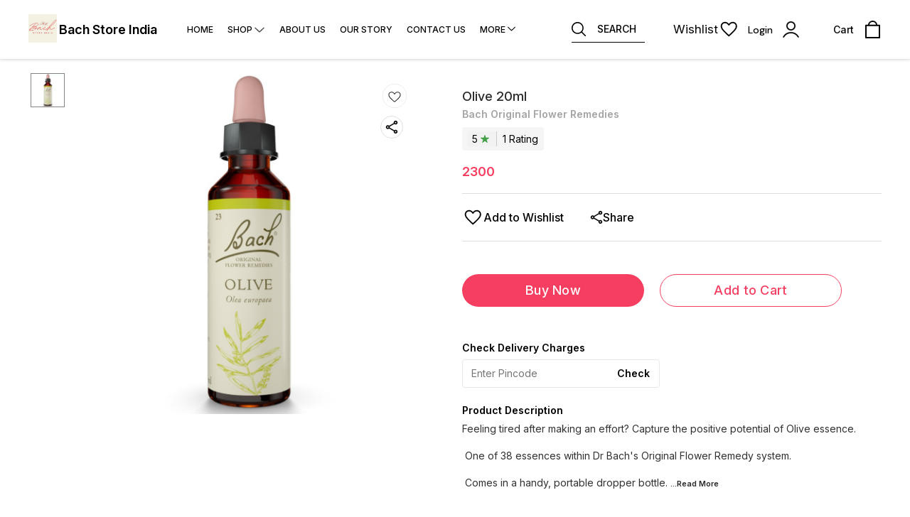

--- FILE ---
content_type: text/html; charset=utf-8
request_url: https://www.bachstoreindia.com/product/21151191/Olive-20ml
body_size: 15265
content:
<!DOCTYPE html><html lang="en"><head><meta charSet="utf-8"/><link rel="preconnect" href="https://fonts.googleapis.com"/><link rel="preconnect" href="https://fonts.gstatic.com" crossorigin="anonymous"/><link rel="stylesheet" href="https://fonts.googleapis.com/css2?family=DM+Sans:ital,opsz,wght@0,9..40,100..1000;1,9..40,100..1000&amp;display=swap"/><style>
  body {
  font-family: Inter;
  letter-spacing: ;

  h1,h2,h3,h4,h5,h6{
    &amp;:not(.removeGlobalOverride){
      font-family: Inter;
      letter-spacing: ;
      }
  }

  p {
    font-family: Inter;
    letter-spacing: ;
  }

  

  ;

  
  
  
  
}
</style><title>Bach Flower Remedy Olive - 20ML</title><meta name="viewport" content="width=device-width, initial-scale=1.0, maximum-scale=1.0, user-scalable=no"/><meta name="description" content="Buy Bach Original Flower Remedy Olive in 20ml bottle. Imported from the UK, manufactured by Nelson."/><meta name="keywords" content=""/><meta property="og:title" content="Bach Original Flower Remedy - Olive 20 ML"/><meta property="og:description" content="Buy Bach Original Flower Remedy Olive 20 ML Imported From London,UK. Shipping All Across India."/><meta property="og:image" content="https://cdn.dotpe.in/longtail/item_thumbnails/6396651/3SvB8Rng.webp"/><meta property="og:image:width" content="300"/><meta property="og:image:height" content="300"/><meta name="twitter:title" content="Bach Original Flower Remedy - Olive 20 ML" id="twittertitle"/><meta name="twitter:description" content="Buy Bach Original Flower Remedy Olive 20 ML Imported From London,UK. Shipping All Across India." id="twitterdescription"/><meta name="twitter:image" content="https://cdn.dotpe.in/longtail/item_thumbnails/6396651/3SvB8Rng.webp" id="twitterimage"/><meta name="twitter:card" content="summary"/><meta name="google-site-verification" content="VMcPXeLZ_bJboyPRUr9OBHrGpGbalJJSsjP3gPY4wbw"/><script>(function(w,d,s,l,i){w[l]=w[l]||[];w[l].push({'gtm.start':
      new Date().getTime(),event:'gtm.js'});var f=d.getElementsByTagName(s)[0],
      j=d.createElement(s),dl=l!='dataLayer'?'&l='+l:'';j.async=true;j.src=
      'https://www.googletagmanager.com/gtm.js?id='+i+dl;f.parentNode.insertBefore(j,f);
      })(window,document,'script','dataLayer', "GTM-5FBLK49")</script><link rel="canonical" href="https://www.bachstoreindia.com/product/21151191/Olive-20ml"/><link rel="shortcut icon" type="image/png" href="https://cdn.dotpe.in/longtail/favicon/6396651/yzTd0s7U.png"/><link rel="manifest" href="/api/manifest?domain=bachstoreindia.com&amp;banner=Bach%20Store%20India&amp;logo=https://cdn.dotpe.in/longtail/store-logo/6396651/BGfo8QVQ.webp&amp;url=https://www.bachstoreindia.com"/><script async="" src="https://www.googletagmanager.com/gtag/js?id=G-Q0K0PPZQB2"></script><script>
                    window.dataLayer = window.dataLayer || [];
                    function gtag(){dataLayer.push(arguments);}
                    gtag('js', new Date());
                    gtag('config', 'G-Q0K0PPZQB2');
                  </script><script async="" src="https://www.googletagmanager.com/gtag/js?id=GTM-5FBLK49"></script><script>
            (function(w,d,s,l,i){w[l]=w[l]||[];w[l].push({'gtm.start':
            new Date().getTime(),event:'gtm.js'});var f=d.getElementsByTagName(s)[0],
            j=d.createElement(s),dl=l!='dataLayer'?'&l='+l:'';j.async=true;j.src=
            '//www.googletagmanager.com/gtm.js?id='+i+dl;f.parentNode.insertBefore(j,f);
            })(window,document,'script','dataLayer','GTM-5FBLK49');
          </script><script>
              window.dataLayer = window.dataLayer || [];
              function gtag(){dataLayer.push(arguments);}
              gtag('js', new Date());
              gtag('config', 'GTM-5FBLK49');</script><script>
              var _paq = window._paq = window._paq || [];
              /* tracker methods like "setCustomDimension" should be called before "trackPageView" */
              _paq.push(['trackPageView']);
              _paq.push(['enableLinkTracking']);
              (function() {
                var u="//matomo.dotshowroom.in/";
                _paq.push(['setTrackerUrl', u+'matomo.php']);
                _paq.push(['setSiteId', 3972]);
                var d=document, g=d.createElement('script'), s=d.getElementsByTagName('script')[0];
                g.async=true; g.src=u+'matomo.js'; s.parentNode.insertBefore(g,s);
              })();
            </script><meta name="next-head-count" content="25"/><meta http-equiv="cache-control" content="no-cache"/><meta http-equiv="expires" content="0"/><meta http-equiv="pragma" content="no-cache"/><script async="" src="https://www.googletagmanager.com/gtag/js?id=UA-162063356-1"></script><script>window.dataLayer = window.dataLayer || [];
                      function gtag(){dataLayer.push(arguments);}
                      gtag('js', new Date());

                      gtag('config', 'UA-162063356-1');</script><script>
             if ('serviceWorker' in navigator) {
              window.addEventListener('load', () => {
                navigator.serviceWorker.register('/worker.js')
                  .then(registration => {
                    console.log('Service Worker registration successful with scope:', registration.scope);
                    if ('sync' in registration) {
                      registration.sync.register('sync-message')
                        .then(() => {
                          console.log('Background Sync registered successfully.');
                        })
                        .catch(err => {
                          console.error('Failed to register Background Sync:', err);
                          if (err.name === 'UnknownError') {
                            console.warn('Background Sync is disabled.');
                          }
                        });
                    } else {
                      console.warn('Background Sync is not supported by this browser.');
                    }
                  })
                  .catch(err => {
                    console.error('Service Worker registration failed:', err);
                  });
              });
            } else {
              console.warn('Service Worker is not supported by this browser.');
            }
            </script><script>
              
              (function(h,o,t,j,a,r){
                  h.hj=h.hj||function(){(h.hj.q=h.hj.q||[]).push(arguments)};
                  h._hjSettings={hjid:2343601,hjsv:6};
                  a=o.getElementsByTagName('head')[0];
                  r=o.createElement('script');r.async=1;
                  r.src=t+h._hjSettings.hjid+j+h._hjSettings.hjsv;
                  a.appendChild(r);
              })(window,document,'https://static.hotjar.com/c/hotjar-','.js?sv=');
              </script><meta property="ENV" content="PROD"/><script async="" src="https://www.googletagmanager.com/gtag/js"></script><link rel="preload" href="https://cdn.dotpe.in/ds_assets/fe571a5ccec62c79aa65967aa80ff36c918a58b9/_next/static/css/2bf7b9279e521aa2.css" as="style"/><link rel="stylesheet" href="https://cdn.dotpe.in/ds_assets/fe571a5ccec62c79aa65967aa80ff36c918a58b9/_next/static/css/2bf7b9279e521aa2.css" data-n-g=""/><link rel="preload" href="https://cdn.dotpe.in/ds_assets/fe571a5ccec62c79aa65967aa80ff36c918a58b9/_next/static/css/b5a69178ad416084.css" as="style"/><link rel="stylesheet" href="https://cdn.dotpe.in/ds_assets/fe571a5ccec62c79aa65967aa80ff36c918a58b9/_next/static/css/b5a69178ad416084.css" data-n-p=""/><noscript data-n-css=""></noscript><script defer="" nomodule="" src="https://cdn.dotpe.in/ds_assets/fe571a5ccec62c79aa65967aa80ff36c918a58b9/_next/static/chunks/polyfills-c67a75d1b6f99dc8.js"></script><script defer="" src="https://cdn.dotpe.in/ds_assets/fe571a5ccec62c79aa65967aa80ff36c918a58b9/_next/static/chunks/6863.2c356038e806b499.js"></script><script defer="" src="https://cdn.dotpe.in/ds_assets/fe571a5ccec62c79aa65967aa80ff36c918a58b9/_next/static/chunks/7101.7e916f9f4050021c.js"></script><script defer="" src="https://cdn.dotpe.in/ds_assets/fe571a5ccec62c79aa65967aa80ff36c918a58b9/_next/static/chunks/5442.59682d0b60f719b8.js"></script><script src="https://cdn.dotpe.in/ds_assets/fe571a5ccec62c79aa65967aa80ff36c918a58b9/_next/static/chunks/webpack-e5461c17316f6dd6.js" defer=""></script><script src="https://cdn.dotpe.in/ds_assets/fe571a5ccec62c79aa65967aa80ff36c918a58b9/_next/static/chunks/framework-0db124c142ac4a8f.js" defer=""></script><script src="https://cdn.dotpe.in/ds_assets/fe571a5ccec62c79aa65967aa80ff36c918a58b9/_next/static/chunks/main-5a58596fee4b7dbb.js" defer=""></script><script src="https://cdn.dotpe.in/ds_assets/fe571a5ccec62c79aa65967aa80ff36c918a58b9/_next/static/chunks/pages/_app-8382b5f6612bb800.js" defer=""></script><script src="https://cdn.dotpe.in/ds_assets/fe571a5ccec62c79aa65967aa80ff36c918a58b9/_next/static/chunks/8388-f1cceb8a29bc8583.js" defer=""></script><script src="https://cdn.dotpe.in/ds_assets/fe571a5ccec62c79aa65967aa80ff36c918a58b9/_next/static/chunks/1562-58eac31cef6d7fde.js" defer=""></script><script src="https://cdn.dotpe.in/ds_assets/fe571a5ccec62c79aa65967aa80ff36c918a58b9/_next/static/chunks/5675-ad6f24bee375c8fd.js" defer=""></script><script src="https://cdn.dotpe.in/ds_assets/fe571a5ccec62c79aa65967aa80ff36c918a58b9/_next/static/chunks/5843-cdd9c6efdfb0e86e.js" defer=""></script><script src="https://cdn.dotpe.in/ds_assets/fe571a5ccec62c79aa65967aa80ff36c918a58b9/_next/static/chunks/7856-ddcce7fab292c7a9.js" defer=""></script><script src="https://cdn.dotpe.in/ds_assets/fe571a5ccec62c79aa65967aa80ff36c918a58b9/_next/static/chunks/9228-3e42b637afdf3f9b.js" defer=""></script><script src="https://cdn.dotpe.in/ds_assets/fe571a5ccec62c79aa65967aa80ff36c918a58b9/_next/static/chunks/4429-fc0d7f318cda38ef.js" defer=""></script><script src="https://cdn.dotpe.in/ds_assets/fe571a5ccec62c79aa65967aa80ff36c918a58b9/_next/static/chunks/437-2a9a389ca2cb147b.js" defer=""></script><script src="https://cdn.dotpe.in/ds_assets/fe571a5ccec62c79aa65967aa80ff36c918a58b9/_next/static/chunks/5914-6658cccc831b720c.js" defer=""></script><script src="https://cdn.dotpe.in/ds_assets/fe571a5ccec62c79aa65967aa80ff36c918a58b9/_next/static/chunks/2878-91f5a0a94dc14902.js" defer=""></script><script src="https://cdn.dotpe.in/ds_assets/fe571a5ccec62c79aa65967aa80ff36c918a58b9/_next/static/chunks/1247-e8baad97fa2b738c.js" defer=""></script><script src="https://cdn.dotpe.in/ds_assets/fe571a5ccec62c79aa65967aa80ff36c918a58b9/_next/static/chunks/1033-b2fed7a70cc36e3b.js" defer=""></script><script src="https://cdn.dotpe.in/ds_assets/fe571a5ccec62c79aa65967aa80ff36c918a58b9/_next/static/chunks/1399-2bf1442bc7668389.js" defer=""></script><script src="https://cdn.dotpe.in/ds_assets/fe571a5ccec62c79aa65967aa80ff36c918a58b9/_next/static/chunks/3978-97c1ceabdadabd24.js" defer=""></script><script src="https://cdn.dotpe.in/ds_assets/fe571a5ccec62c79aa65967aa80ff36c918a58b9/_next/static/chunks/2682-d1bf320bb6ac78d2.js" defer=""></script><script src="https://cdn.dotpe.in/ds_assets/fe571a5ccec62c79aa65967aa80ff36c918a58b9/_next/static/chunks/526-4f222edf440e4c92.js" defer=""></script><script src="https://cdn.dotpe.in/ds_assets/fe571a5ccec62c79aa65967aa80ff36c918a58b9/_next/static/chunks/8557-fe6be1b104210cf2.js" defer=""></script><script src="https://cdn.dotpe.in/ds_assets/fe571a5ccec62c79aa65967aa80ff36c918a58b9/_next/static/chunks/9719-6db01feca19e9e87.js" defer=""></script><script src="https://cdn.dotpe.in/ds_assets/fe571a5ccec62c79aa65967aa80ff36c918a58b9/_next/static/chunks/1788-6ea0aacd2c866d67.js" defer=""></script><script src="https://cdn.dotpe.in/ds_assets/fe571a5ccec62c79aa65967aa80ff36c918a58b9/_next/static/chunks/6499-86b31235844bfe87.js" defer=""></script><script src="https://cdn.dotpe.in/ds_assets/fe571a5ccec62c79aa65967aa80ff36c918a58b9/_next/static/chunks/2287-d42dd5813523b530.js" defer=""></script><script src="https://cdn.dotpe.in/ds_assets/fe571a5ccec62c79aa65967aa80ff36c918a58b9/_next/static/chunks/1868-eb7400bd4a0941ff.js" defer=""></script><script src="https://cdn.dotpe.in/ds_assets/fe571a5ccec62c79aa65967aa80ff36c918a58b9/_next/static/chunks/4505-520e17bfe0eba822.js" defer=""></script><script src="https://cdn.dotpe.in/ds_assets/fe571a5ccec62c79aa65967aa80ff36c918a58b9/_next/static/chunks/2755-c32d6553de9581e2.js" defer=""></script><script src="https://cdn.dotpe.in/ds_assets/fe571a5ccec62c79aa65967aa80ff36c918a58b9/_next/static/chunks/9748-ee2adeb2485cc0c8.js" defer=""></script><script src="https://cdn.dotpe.in/ds_assets/fe571a5ccec62c79aa65967aa80ff36c918a58b9/_next/static/chunks/pages/product/%5Bpid%5D/%5Bpname%5D-46d22af9b5816794.js" defer=""></script><script src="https://cdn.dotpe.in/ds_assets/fe571a5ccec62c79aa65967aa80ff36c918a58b9/_next/static/fe571a5ccec62c79aa65967aa80ff36c918a58b9/_buildManifest.js" defer=""></script><script src="https://cdn.dotpe.in/ds_assets/fe571a5ccec62c79aa65967aa80ff36c918a58b9/_next/static/fe571a5ccec62c79aa65967aa80ff36c918a58b9/_ssgManifest.js" defer=""></script><style id="__jsx-undefined">:root{
  --theme: dark;
  --screens-lg: 768px;
  --spacing-0: 0;
  --spacing-2: 0.125rem;
  --spacing-4: 0.25rem;
  --spacing-8: 0.5rem;
  --spacing-12: 0.75rem;
  --spacing-16: 1rem;
  --spacing-20: 1.25rem;
  --spacing-24: 1.5rem;
  --spacing-32: 2rem;
  --spacing-40: 2.5rem;
  --spacing-48: 3rem;
  --spacing-56: 3.5rem;
  --spacing-64: 4rem;
  --spacing-80: 5rem;
  /* Spacing */
  /* Color palette */
  --color-primary: #111111;
  --color-primary-main: #111111;
  --color-primary-hover: #181818;
  --color-primary-active: #080808;
  --color-primary-disabled: #525252;
  --color-primary-bgLight: #EEEEEE;
  --color-accent: #132892;
  --color-accent-main: #132892;
  --color-accent-hover: #1E3AB6;
  --color-accent-active: #0B1A79;
  --color-accent-disabled: #3D6AFD;
  --color-accent-bgLight: #B1C9FE;
  --color-success: #3A6F09;
  --color-success-main: #3A6F09;
  --color-success-hover: #4E8A0E;
  --color-success-active: #2B5C05;
  --color-success-disabled: #7FC11D;
  --color-success-bgLight: #E1F8A4;
  --color-warning: #B79419;
  --color-warning-main: #B79419;
  --color-warning-hover: #DBB524;
  --color-warning-active: #93730F;
  --color-warning-disabled: #FFE565;
  --color-warning-bgLight: #FFF4AD;
  --color-danger: #B7161A;
  --color-danger-main: #B7161A;
  --color-danger-hover: #DB2B20;
  --color-danger-active: #930E1C;
  --color-danger-disabled: #FF8261;
  --color-danger-bgLight: #FFCAAB;
  /* Shapes */
  --borderRadius-none: 0;
  --borderRadius-sm: 0.125rem;
  --borderRadius-md: 0.375rem;
  --borderRadius-lg: 0.5rem;
  --borderRadius-full: 100rem;
  /* Typography & Fonts */
  --typography-fontFamily: "";
  --typography-fontFamilyCode: "";
  --typography-fontFamilyTagline: "";
  --typography-fontFamilySystem: "";
  --typography-fontWeightSemiBold: 600;
  --typography-fontWeightExtraBold: 800;
  --typography-h1-fontFamily: "";
  --typography-h1-fontSize: clamp(2.625rem, 1.2857rem + 3.5714vw, 4rem);
  --typography-h1-fontWeight: 800;
  --typography-h1-lineHeight: 1.1142857142857143;
  --typography-h2-fontFamily: "";
  --typography-h2-fontSize: clamp(1.5rem, 0.9643rem + 1.4286vw, 2.25rem);
  --typography-h2-fontWeight: 800;
  --typography-h2-lineHeight: 1.2222222222222223;
  --typography-h2-color: #132F4C;
  --typography-h3-fontFamily: "";
  --typography-h3-fontSize: 2.25rem;
  --typography-h3-lineHeight: 1.2222222222222223;
  --typography-h3-letterSpacing: 0.2;
  --typography-h3-fontWeight: 400;
  --typography-h3-scrollMarginTop: calc(var(--MuiDocs-header-height) + 32px);
  --typography-h4-fontFamily: "";
  --typography-h4-fontSize: 1.75rem;
  --typography-h4-lineHeight: 1.5;
  --typography-h4-letterSpacing: 0.2;
  --typography-h4-fontWeight: 400;
  --typography-h4-scrollMarginTop: calc(var(--MuiDocs-header-height) + 32px);
  --typography-h5-fontFamily: "";
  --typography-h5-fontSize: 1.5rem;
  --typography-h5-lineHeight: 1.5;
  --typography-h5-letterSpacing: 0.1;
  --typography-h5-color: #007FFF;
  --typography-h5-fontWeight: 400;
  --typography-h5-scrollMarginTop: calc(var(--MuiDocs-header-height) + 32px);
  --typography-h6-fontSize: 1.25rem;
  --typography-h6-lineHeight: 1.5;
  --typography-h6-fontFamily: "";
  --typography-h6-fontWeight: 500;
  --typography-h6-scrollMarginTop: calc(var(--MuiDocs-header-height) + 32px);
  --typography-button-textTransform: initial;
  --typography-button-fontWeight: 700;
  --typography-button-letterSpacing: "";
  --typography-button-fontFamily: "";
  --typography-button-fontSize: 0.875rem;
  --typography-button-lineHeight: 1.75;
  --typography-button-scrollMarginTop: calc(var(--MuiDocs-header-height) + 32px);
  --typography-subtitle1-fontSize: 1.125rem;
  --typography-subtitle1-lineHeight: 1.3333333333333333;
  --typography-subtitle1-letterSpacing: "";
  --typography-subtitle1-fontWeight: 500;
  --typography-subtitle1-fontFamily: "";
  --typography-subtitle1-scrollMarginTop: calc(var(--MuiDocs-header-height) + 32px);
  --typography-body1-fontSize: 1rem;
  --typography-body1-lineHeight: 1.5;
  --typography-body1-letterSpacing: "";
  --typography-body1-fontFamily: "";
  --typography-body1-fontWeight: 400;
  --typography-body1-scrollMarginTop: calc(var(--MuiDocs-header-height) + 32px);
  --typography-body2-fontSize: 0.875rem;
  --typography-body2-lineHeight: 1.5;
  --typography-body2-letterSpacing: "";
  --typography-body2-fontFamily: "";
  --typography-body2-fontWeight: 400;
  --typography-body2-scrollMarginTop: calc(var(--MuiDocs-header-height) + 32px);
  --typography-caption-display: inline-block;
  --typography-caption-fontSize: 0.75rem;
  --typography-caption-lineHeight: 1.5;
  --typography-caption-letterSpacing: "";
  --typography-caption-fontWeight: 700;
  --typography-caption-fontFamily: "";
  --typography-caption-scrollMarginTop: calc(var(--MuiDocs-header-height) + 32px);
  --typography-allVariants-scrollMarginTop: calc(var(--MuiDocs-header-height) + 32px);
  --typography-htmlFontSize: 16;
  --typography-fontSize: 14;
  --typography-fontWeightLight: 300;
  --typography-fontWeightRegular: 400;
  --typography-fontWeightMedium: 500;
  --typography-fontWeightBold: 700;
  --typography-subtitle2-fontFamily: "";
  --typography-subtitle2-fontWeight: 500;
  --typography-subtitle2-fontSize: 0.875rem;
  --typography-subtitle2-lineHeight: 1.57;
  --typography-subtitle2-scrollMarginTop: calc(var(--MuiDocs-header-height) + 32px);
  --typography-overline-fontFamily: "";
  --typography-overline-fontWeight: 400;
  --typography-overline-fontSize: 0.75rem;
  --typography-overline-lineHeight: 2.66;
  --typography-overline-textTransform: uppercase;
  --typography-overline-scrollMarginTop: calc(var(--MuiDocs-header-height) + 32px);
  --shadows-0: none;
  --shadows-1: 0 0.0625rem 0.1875rem rgba(0,0,0,0.12), 0 0.0625rem 0.125rem rgba(0,0,0,0.24);
  --shadows-2: 0 0.125rem 0.25rem rgba(0,0,0,0.14), 0 0.125rem 0.1875rem rgba(0,0,0,0.22);
  --shadows-3: 0 0.1875rem 0.3125rem rgba(0,0,0,0.16), 0 0.1875rem 0.25rem rgba(0,0,0,0.20);
  --shadows-4: 0 0.25rem 0.375rem rgba(0,0,0,0.18), 0 0.25rem 0.3125rem rgba(0,0,0,0.18);
  --shadows-5: 0 0.3125rem 0.4375rem rgba(0,0,0,0.20), 0 0.3125rem 0.375rem rgba(0,0,0,0.16);
  --shadows-6: 0 0.375rem 0.5rem rgba(0,0,0,0.22), 0 0.375rem 0.4375rem rgba(0,0,0,0.14);
  --shadows-7: 0 0.4375rem 0.5625rem rgba(0,0,0,0.24), 0 0.4375rem 0.5rem rgba(0,0,0,0.12);
  --shadows-8: 0 0.5rem 0.625rem rgba(0,0,0,0.26), 0 0.5rem 0.5625rem rgba(0,0,0,0.10);
  --shadows-appBar: 0 0.1875rem 0.3125rem rgba(0,0,0,0.16), 0 0.1875rem 0.25rem rgba(0,0,0,0.20);
  --shadows-fab: 0 0.3125rem 0.4375rem rgba(0,0,0,0.20), 0 0.3125rem 0.375rem rgba(0,0,0,0.16);
  /* Animations timings */
  --transition-easing-easeInOut: cubic-bezier(0.4, 0, 0.2, 1);
  --transition-easing-easeOut: cubic-bezier(0.0, 0, 0.2, 1);
  --transition-easing-easeIn: cubic-bezier(0.4, 0, 1, 1);
  --transition-easing-sharp: cubic-bezier(0.4, 0, 0.6, 1);
  --transition-duration-s: 100;
  --transition-duration-m: 250;
  --transition-duration-l: 500;
  --zIndex-mobileStepper: 1000;
  --zIndex-fab: 1050;
  --zIndex-appBar: 1100;
  --zIndex-drawer: 1200;
  --zIndex-modal: 1300;
  --zIndex-snackbar: 1400;
  --zIndex-tooltip: 1500;
}</style><style data-styled="" data-styled-version="5.3.11">.iVwExn{top:5%;display:-webkit-box;display:-webkit-flex;display:-ms-flexbox;display:flex;-webkit-flex-direction:column;-ms-flex-direction:column;flex-direction:column;-webkit-box-pack:space-around;-webkit-justify-content:space-around;-ms-flex-pack:space-around;justify-content:space-around;width:22px;height:22px;background:transparent;border:none;cursor:pointer;padding:0;z-index:10;-webkit-flex:0 0 auto;-ms-flex:0 0 auto;flex:0 0 auto;}/*!sc*/
.iVwExn:focus{outline:none;}/*!sc*/
.iVwExn div{background:#000000;}/*!sc*/
.iVwExn div{width:100%;height:2px;border-radius:10px;-webkit-transition:all 0.3s linear;transition:all 0.3s linear;position:relative;-webkit-transform-origin:1px;-ms-transform-origin:1px;transform-origin:1px;}/*!sc*/
.iVwExn div:first-child{-webkit-transform:rotate(0);-ms-transform:rotate(0);transform:rotate(0);}/*!sc*/
.iVwExn div:nth-child(2){opacity:1;-webkit-transform:translateX(0);-ms-transform:translateX(0);transform:translateX(0);}/*!sc*/
.iVwExn div:nth-child(3){-webkit-transform:rotate(0);-ms-transform:rotate(0);transform:rotate(0);}/*!sc*/
data-styled.g9[id="StyledBurger-sc-52da0d30-0"]{content:"iVwExn,"}/*!sc*/
.dlFfqn{display:-webkit-box;display:-webkit-flex;display:-ms-flexbox;display:flex;-webkit-box-pack:justify;-webkit-justify-content:space-between;-ms-flex-pack:justify;justify-content:space-between;}/*!sc*/
@media screen and (max-width:768px){.dlFfqn{-webkit-flex-direction:column-reverse;-ms-flex-direction:column-reverse;flex-direction:column-reverse;height:90vh;}}/*!sc*/
data-styled.g612[id="ImageViewContainer-sc-bfe97ffc-0"]{content:"dlFfqn,"}/*!sc*/
.jRiRRM{display:-webkit-box;display:-webkit-flex;display:-ms-flexbox;display:flex;width:10vw;height:600px;-webkit-flex-wrap:wrap;-ms-flex-wrap:wrap;flex-wrap:wrap;-webkit-flex-direction:column;-ms-flex-direction:column;flex-direction:column;-webkit-align-items:flex-start;-webkit-box-align:flex-start;-ms-flex-align:flex-start;align-items:flex-start;}/*!sc*/
@media screen and (max-width:768px){.jRiRRM{-webkit-flex-wrap:nowrap;-ms-flex-wrap:nowrap;flex-wrap:nowrap;-webkit-flex-direction:row;-ms-flex-direction:row;flex-direction:row;height:auto;width:95vw;overflow:auto;padding-left:16px;padding-right:16px;}}/*!sc*/
data-styled.g613[id="ImageViewLeftSection-sc-bfe97ffc-1"]{content:"jRiRRM,"}/*!sc*/
.fRNosQ{display:-webkit-box;display:-webkit-flex;display:-ms-flexbox;display:flex;-webkit-align-items:center;-webkit-box-align:center;-ms-flex-align:center;align-items:center;-webkit-box-pack:center;-webkit-justify-content:center;-ms-flex-pack:center;justify-content:center;margin-right:100px;}/*!sc*/
@media screen and (max-width:768px){.fRNosQ{margin-right:0px;}}/*!sc*/
data-styled.g614[id="ImageViewRightSection-sc-bfe97ffc-2"]{content:"fRNosQ,"}/*!sc*/
.kBsmRY{width:100%;height:100%;object-fit:contain;}/*!sc*/
data-styled.g615[id="ImageViewRightSectionImage-sc-bfe97ffc-3"]{content:"kBsmRY,"}/*!sc*/
.czGpag{display:-webkit-box;display:-webkit-flex;display:-ms-flexbox;display:flex;-webkit-align-items:center;-webkit-box-align:center;-ms-flex-align:center;align-items:center;margin-right:20px;cursor:pointer;}/*!sc*/
@media screen and (max-width:768px){.czGpag{position:absolute;left:0;-webkit-transform:translateY(-50%);-ms-transform:translateY(-50%);transform:translateY(-50%);}}/*!sc*/
data-styled.g617[id="ImageViewRightSectionPrev-sc-bfe97ffc-5"]{content:"czGpag,"}/*!sc*/
.fRwfVf{display:-webkit-box;display:-webkit-flex;display:-ms-flexbox;display:flex;-webkit-align-items:center;-webkit-box-align:center;-ms-flex-align:center;align-items:center;margin-left:20px;cursor:pointer;}/*!sc*/
.fRwfVf > svg{-webkit-transform-box:fill-box;-ms-transform-box:fill-box;transform-box:fill-box;-webkit-transform-origin:center;-ms-transform-origin:center;transform-origin:center;-webkit-transform:rotate(180deg);-ms-transform:rotate(180deg);transform:rotate(180deg);}/*!sc*/
@media screen and (max-width:768px){.fRwfVf{position:absolute;right:0%;-webkit-transform:translateY(-50%);-ms-transform:translateY(-50%);transform:translateY(-50%);}}/*!sc*/
data-styled.g618[id="ImageViewRightSectionNext-sc-bfe97ffc-6"]{content:"fRwfVf,"}/*!sc*/
.gWeDaq{display:-webkit-box;display:-webkit-flex;display:-ms-flexbox;display:flex;cursor:pointer;}/*!sc*/
@media screen and (max-width:768px){.gWeDaq{margin-top:18px;margin-left:16px;}}/*!sc*/
data-styled.g619[id="CloseIcon-sc-bfe97ffc-7"]{content:"gWeDaq,"}/*!sc*/
</style></head><body><div id="__next"><noscript><iframe src="https://www.googletagmanager.com/ns.html?id=GTM-5FBLK49" height="0" width="0" style="display:none;visibility:hidden"></iframe></noscript><div class="dd-showrom__layout"><div class="pre-pdp-page"><script type="application/ld+json">[{"@context":"https://schema.org/","@type":"Product","name":"Olive 20ml","description":"Feeling tired after making an effort? Capture the positive potential of Olive essence.\n\n One of 38 essences within Dr Bach's Original Flower Remedy system.\n\n Comes in a handy, portable dropper bottle.\n\n Take an individual essence based on your needs, or create a combination of up to seven essences using our mixing bottle.\n\n Place 2 drops in water and sip at intervals. Or add 2 drops to 30ml mixing bottle containing still spring water, and take 4 drops a minimum of 4 times a day.\n\n A vegan friendly product. Suitable for all the family\n\nManufacturer\n\nBach Flower Remedies Limited 5-9 Endeavour Way, Wimbledon, London, SW19 8UH UK","image":"https://cdn.dotpe.in/longtail/store-items/6396651/gIB5GisB.jpeg","url":"https://www.bachstoreindia.com/product/21151191/Olive-20ml","brand":{"@type":"Brand","name":"Bach Original Flower Remedies"},"aggregateRating":{"@type":"AggregateRating","ratingValue":5,"bestRating":5,"ratingCount":1},"offers":{"@type":"Offer","priceCurrency":"INR","price":2300,"itemCondition":"https://schema.org/NewCondition","availability":"https://schema.org/InStock","priceValidUntil":"2027-01-18"}}]</script><script type="application/ld+json">[{"@context":"https://schema.org","@type":"BreadcrumbList","itemListElement":[{"@type":"ListItem","position":1,"name":"Home","item":"https://www.bachstoreindia.com"},{"@type":"ListItem","position":2,"name":"Olive 20ml"}]},{"@context":"https://schema.org","@type":"BreadcrumbList","itemListElement":[{"@type":"ListItem","position":1,"name":"Home","item":"https://www.bachstoreindia.com"},{"@type":"ListItem","position":2,"name":"Bach™ Original Flower Remedies","item":"https://www.bachstoreindia.com/shop/Bach™ Original Flower Remedies?cid=4674102"},{"@type":"ListItem","position":3,"name":"Olive 20ml"}]}]</script><div><header class="header11 collection-header search-comp" style="background:#FFFFFF;color:#000000"><div class="header11__component"><div class="visible-desktop-flex items-center" style="flex:1 1 auto"><span><div class="name-logo-container"><div style="margin:0;font-weight:inherit;font-size:inherit"><img class="store-logo pointer" src="https://cdn.dotpe.in/longtail/store-logo/6396651/BGfo8QVQ.webp" alt="store logo"/></div><span class="store-name flex items-center pointer " title="Bach Store India"><span> <!-- -->Bach Store India</span></span></div></span><div></div></div><div class="visible-mobile-flex"><div><button aria-label="menu" class="StyledBurger-sc-52da0d30-0 iVwExn"><div></div><div></div><div></div></button></div></div><div style="flex:1"><section class="flex items-center justify-end icon-set visible-desktop-flex"><div class="search-comp pointer" style="border-bottom:0.4px solid #000000"><svg xmlns="http://www.w3.org/2000/svg" width="20" height="20" viewBox="0 0 24.295 24.295" class="mr3" color="#000000"><path d="M24.018 22.683l-5.929-5.929a10.24 10.24 0 10-1.336 1.336l5.929 5.929a.945.945 0 101.336-1.336zM1.889 10.226a8.336 8.336 0 118.336 8.336 8.346 8.346 0 01-8.336-8.336z" fill="#000000"></path></svg><span class="ttu">Search</span></div><div class="tw-cursor-pointer tw-pr-3"></div><div class="right-section-component flex" style="padding-right:24px;width:108px"><div class="relative login-component tw-select-none tw-font-dmSans"><div class="flex items-center"><p class="header-text">Login</p><svg xmlns="http://www.w3.org/2000/svg" width="23" height="23" viewBox="0 0 24.02 24.49"><g id="user-10" transform="translate(-23.819 -26.9)"><path id="Path_132898" data-name="Path 132898" d="M54.666,33.833a6.833,6.833,0,1,0-6.833,6.833A6.834,6.834,0,0,0,54.666,33.833Zm-11.883,0a5.05,5.05,0,1,1,5.05,5.05A5.046,5.046,0,0,1,42.782,33.833Z" transform="translate(-12.005)" stroke="#000" stroke-width="0.2" fill="#000000"></path><path id="Path_132899" data-name="Path 132899" d="M24.39,89.081a.838.838,0,0,0,.446.119.861.861,0,0,0,.772-.446,11.756,11.756,0,0,1,20.469,0,.892.892,0,0,0,1.545-.891,13.566,13.566,0,0,0-23.588,0A.893.893,0,0,0,24.39,89.081Z" transform="translate(0 -37.958)" stroke="#000" stroke-width="0.2" fill="#000000"></path></g></svg></div></div></div><div class="right-section-component flex"><p class="header-text">Cart</p><svg xmlns="http://www.w3.org/2000/svg" width="25" height="25" viewBox="0 0 16 18.963"><g id="shopping-bag-6" transform="translate(-40)"><path id="Path_132897" data-name="Path 132897" d="M55.259,4.444H53a5.037,5.037,0,0,0-10,0H40.741A.741.741,0,0,0,40,5.185V18.222a.741.741,0,0,0,.741.741H55.259A.741.741,0,0,0,56,18.222V5.185A.741.741,0,0,0,55.259,4.444ZM48,1.481a3.561,3.561,0,0,1,3.506,2.963H44.494A3.561,3.561,0,0,1,48,1.481Zm6.519,16H41.481V5.926H54.519Z" fill="#000000"></path></g></svg></div></section><div class="common-header-icons-mobile justify-end relative tw-flex tw-items-center visible-mobile-flex"><span class="flex relative"><span class="pointer pr10px mobile-icons"><span class="ml3 pl4px"><svg xmlns="http://www.w3.org/2000/svg" width="25" height="25" viewBox="0 0 24.295 24.295" color="#000000"><path d="M24.018 22.683l-5.929-5.929a10.24 10.24 0 10-1.336 1.336l5.929 5.929a.945.945 0 101.336-1.336zM1.889 10.226a8.336 8.336 0 118.336 8.336 8.346 8.346 0 01-8.336-8.336z" fill="#000000"></path></svg></span></span></span><span class="flex relative"><span class="pointer pr10px mobile-icons"><span class="ml3 pl4px"><svg id="whatsapp" xmlns="http://www.w3.org/2000/svg" width="25" height="25" viewBox="0 0 25 25"><path id="Path_50043" data-name="Path 50043" d="M21.375,3.593A12.648,12.648,0,0,0,12.547,0,12.409,12.409,0,0,0,1.767,18.581L0,25l6.6-1.721a13.086,13.086,0,0,0,5.954,1.507A12.406,12.406,0,0,0,21.359,3.633Z" transform="translate(0)" fill="#fff"></path><path id="Path_50044" data-name="Path 50044" d="M12.481,22.575h-.023a10.5,10.5,0,0,1-5.641-1.66L2.911,21.93l1.047-3.8-.249-.391A10.28,10.28,0,0,1,2.13,12.263C2.13,3.1,13.323-1.477,19.8,5A10.305,10.305,0,0,1,12.481,22.575Z" transform="translate(0.089 0.082)" fill="#4caf50"></path><path id="Path_50045" data-name="Path 50045" d="M17.987,14.638l-.009.078c-.314-.156-1.841-.9-2.125-1.006-.639-.236-.458-.037-1.684,1.367-.182.2-.364.219-.673.078a8.454,8.454,0,0,1-2.5-1.547,9.451,9.451,0,0,1-1.729-2.156c-.305-.527.333-.6.915-1.7a.573.573,0,0,0-.026-.546c-.078-.156-.7-1.688-.96-2.3s-.507-.531-.7-.531a1.55,1.55,0,0,0-1.425.358c-1.681,1.848-1.257,3.754.181,5.781,2.827,3.7,4.333,4.381,7.087,5.327a4.31,4.31,0,0,0,1.958.126,3.206,3.206,0,0,0,2.1-1.485A2.578,2.578,0,0,0,18.581,15c-.077-.141-.281-.219-.594-.359Z" transform="translate(0.249 0.265)" fill="#fff"></path></svg></span></span></span><span class="flex relative"><span class="pointer pr10px mobile-icons"><span class="ml3 pl4px"><svg xmlns="http://www.w3.org/2000/svg" width="25" height="25" viewBox="0 0 25.109 22"><g id="shopping-cart" transform="translate(0 -31.001)"><circle id="Ellipse_5152" data-name="Ellipse 5152" cx="2" cy="2" r="2" transform="translate(8.769 49.001)" fill="#000000"></circle><circle id="Ellipse_5153" data-name="Ellipse 5153" cx="2" cy="2" r="2" transform="translate(16.769 49.001)" fill="#000000"></circle><path id="Path_229354" data-name="Path 229354" d="M.736,32.5H3.8L7.355,45.174l-.279.568A2.248,2.248,0,0,0,9.05,49H21.431a.75.75,0,0,0,0-1.5H9.05a.749.749,0,0,1-.658-1.085L8.6,46H21.431a.738.738,0,0,0,.708-.544l2.942-10.5a.764.764,0,0,0-.12-.658.733.733,0,0,0-.588-.3H5.754l-.688-2.455A.738.738,0,0,0,4.358,31H.736a.75.75,0,0,0,0,1.5Z" transform="translate(0 0)" fill="#000000"></path></g></svg></span></span></span></div></div></div><style data-emotion="css a3xyjy">.css-a3xyjy{z-index:1200;}</style></header><main class="pdp__main"><article class="pdp__main--content"></article><div class="suggestion__box tw-gap-[20px]"></div></main><footer class="Footer3"><div class="Footer3__top-section" style="max-width:100%;padding:0"><div class="Footer3__section tc footer-shop-desc"><div class="tw-mb-5 tw-flex tw-flex-col tw-items-center tw-gap-5"><h2 class="tw-m-0"></h2></div></div><hr class="mobile-hr"/><div class="Footer3__section flex justify-evenly center w-80"><div class="store-information mt-13"><div><div class="store-information__subsection justify-start-ns justify-center" style="margin-top:40px"><span><img alt="mail" src="https://cdn.dotpe.in/kiranaStatic/icons/mail.png"/></span><a href="mailto:bachstoreindia@gmail.com" class="address-text fw4 f6">bachstoreindia@gmail.com</a></div><div class="store-information__subsection justify-start-ns justify-center" style="margin-top:10px"><span class="flex"><img alt="phone" src="https://cdn.dotpe.in/kiranaStatic/icons/ringingtelephone.png"/></span><a href="tel:8926197797" class="address-text fw4 f6">8926197797</a></div></div></div></div></div><div class="Footer3__bottom-section flex flex-column items-center"><div style="display:none" class="payment-methods mt3 flex items-center"></div><p class="footer__bottom-text">Copyright <!-- -->2026<!-- -->. <!-- -->Powered<!-- --> by  <a href="https://download.digitalshowroom.app/download-cfe" target="_blank" class="underline copyright-text-grey-color tw-cursor-pointer" rel="website app link noreferrer" style="text-transform:uppercase">Digital Showroom <!-- -->APP</a></p></div></footer></div><div style="display:none;animation-duration:300ms;-webkit-animation-duration:300ms" class="rodal rodal-fade-leave bottom-modalVvariantSelectedListModal" tabindex="-1"><div class="rodal-mask"></div><div style="width:100%;min-height:autopx;animation-duration:300ms;-webkit-animation-duration:300ms;padding-left:0;padding-right:0" class="rodal-dialog rodal-slideUp-leave"><span class="closeicon pointer"><img loading="lazy" src="https://cdn.dotpe.in/longtail/themes/8073865/9sE359Sh.webp" alt="cancel"/></span><section class="title">Choose Item to remove</section><div class="item-list"></div></div></div><div style="display:none;animation-duration:300ms;-webkit-animation-duration:300ms" class="rodal rodal-fade-leave bottom-modal imageDescriptionModal" tabindex="-1"><div class="rodal-mask"></div><div style="width:100%;min-height:100vhpx;animation-duration:300ms;-webkit-animation-duration:300ms" class="rodal-dialog rodal-slideUp-leave"><div class="ImageViewContainer-sc-bfe97ffc-0 dlFfqn"><div class="ImageViewLeftSection-sc-bfe97ffc-1 jRiRRM"></div><div class="ImageViewRightSection-sc-bfe97ffc-2 fRNosQ"><div class="ImageViewRightSectionPrev-sc-bfe97ffc-5 czGpag tw-z-10"><svg width="24" height="24" viewBox="0 0 24 24" fill="none" xmlns="http://www.w3.org/2000/svg"><circle cx="12" cy="12" r="12" fill="white" fill-opacity="0.8"></circle><path d="M14 16L10 12L14 8" stroke="#555555" stroke-linecap="round" stroke-linejoin="round"></path></svg></div><div class="relative tw-flex tw-items-center tw-justify-center  tw-overflow-hidden " style="width:100vw;border-style:none;border-width:0.6px;border-color:#858585;aspect-ratio:1;background-color:#FFFFFF"><div class="react-transform-wrapper transform-component-module_wrapper__7HFJe "><div class="react-transform-component transform-component-module_content__uCDPE "><div style="display:flex;justify-content:center;align-items:center;width:100vw;height:360px;pointer-events:auto"><img style="pointer-events:auto;user-select:none" class="ImageViewRightSectionImage-sc-bfe97ffc-3 kBsmRY"/></div></div></div></div><div class="ImageViewRightSectionNext-sc-bfe97ffc-6 fRwfVf"><svg width="24" height="24" viewBox="0 0 24 24" fill="none" xmlns="http://www.w3.org/2000/svg"><circle cx="12" cy="12" r="12" fill="white" fill-opacity="0.8"></circle><path d="M14 16L10 12L14 8" stroke="#555555" stroke-linecap="round" stroke-linejoin="round"></path></svg></div></div><div class="CloseIcon-sc-bfe97ffc-7 gWeDaq"><svg width="12" height="12" viewBox="0 0 12 12" fill="none" xmlns="http://www.w3.org/2000/svg"><path d="M11.8346 1.34102L10.6596 0.166016L6.0013 4.82435L1.34297 0.166016L0.167969 1.34102L4.8263 5.99935L0.167969 10.6577L1.34297 11.8327L6.0013 7.17435L10.6596 11.8327L11.8346 10.6577L7.1763 5.99935L11.8346 1.34102Z" fill="#B9B9B9"></path></svg></div></div></div></div><div style="display:none;animation-duration:300ms;-webkit-animation-duration:300ms" class="rodal rodal-fade-leave bottom-modal" tabindex="-1"><div class="rodal-mask"></div><div style="width:100%;min-height:300px;animation-duration:300ms;-webkit-animation-duration:300ms;padding:0;max-width:672px;max-height:600px;height:100%;overflow-y:auto" class="rodal-dialog rodal-slideUp-leave"><div class="emiModal"><div class="emiSelection"><div class="emiSelection__header"></div><div class="emiSelection__body"><div class="center emiSelection__body--inner"><div class="accordion"></div></div></div></div></div></div></div><div style="display:none;animation-duration:300ms;-webkit-animation-duration:300ms" class="rodal rodal-fade-leave bottom-modal" tabindex="-1"><div class="rodal-mask"></div><div style="width:100%;min-height:300px;animation-duration:300ms;-webkit-animation-duration:300ms;padding:0;max-width:672px;max-height:600px;height:100%;overflow-y:auto" class="rodal-dialog rodal-slideUp-leave"><div class="bankOfferModal"><div class="bankOfferModal__header"><p>Bank Offer</p></div><div class="bankOfferModal__body"></div></div></div></div><div class="Toastify"></div></div></div></div><script id="__NEXT_DATA__" type="application/json">{"props":{"pageProps":{"product":{"id":21151191,"store_id":6396651,"name":"Olive 20ml","price":2300,"category":{"id":4674102,"name":"Bach™ Original Flower Remedies","master_sub_category":0,"image_url":"https://cdn.dotpe.in/longtail/store-items/6396651/DWp2gZFa.jpeg","active_products":0,"selected_products":0,"full_category":false,"products_config":null,"is_demo":0,"show_items":false},"image_url":"https://cdn.dotpe.in/longtail/store-items/6396651/gIB5GisB.jpeg","thumbnail_url":"https://cdn.dotpe.in/longtail/item_thumbnails/6396651/3SvB8Rng.webp","images":[{"image_id":28987438,"image_url":"https://cdn.dotpe.in/longtail/store-items/6396651/gIB5GisB.jpeg","thumbnail_url":"https://cdn.dotpe.in/longtail/item_thumbnails/6396651/3SvB8Rng.webp","media_type":1,"status":1,"compressed_images":null,"alt_text":"Olive 20ml - 1"}],"available":1,"description":"Feeling tired after making an effort? Capture the positive potential of Olive essence.\n\n One of 38 essences within Dr Bach's Original Flower Remedy system.\n\n Comes in a handy, portable dropper bottle.\n\n Take an individual essence based on your needs, or create a combination of up to seven essences using our mixing bottle.\n\n Place 2 drops in water and sip at intervals. Or add 2 drops to 30ml mixing bottle containing still spring water, and take 4 drops a minimum of 4 times a day.\n\n A vegan friendly product. Suitable for all the family\n\nManufacturer\n\nBach Flower Remedies Limited 5-9 Endeavour Way, Wimbledon, London, SW19 8UH UK","description_detail":"","auto_description":0,"discounted_price":2300,"has_images":1,"variants":[],"variants_count":0,"tags":[],"low_quantity":0,"available_quantity":9,"order_limit":0,"managed_inventory":1,"master_item_id":0,"is_active":1,"notify_me_item_count":0,"collections":[{"id":584,"store_id":6396651,"name":"Single Remedies","image_url":"https://cdn.dotpe.in/longtail/collection/compressed/6396651/TYtp2Gc7.webp","thumbnail_url":"https://cdn.dotpe.in/longtail/collection/compressed/6396651/TYtp2Gc7.webp","status":"A","rank":1}],"tax":null,"store_item_review_rating":{"store_id":6396651,"total_page":1,"reviews_count":0,"ratings_count":1,"review_rating_exist":false,"order_id":0,"review_rating":[{"id":0,"full_name":"","user_id":0,"phone":"","email":"","verified_buyer":false,"review":"","rating":0,"reply":"","status":0,"review_seen":false,"review_date":"","reply_date":"","is_media_avaialble":0,"store_item_review_media":null,"item_id":0,"item_name":"","item_url":"","image_url":"","category_name":"","avg_rating":5}]},"brand_name":"Bach Original Flower Remedies","sku_id":"","barcode":"","attributes":null,"item_option_variants":[],"b2b_pricing_info":{"price_range":"","minimum_order_quantity":1},"link":"https://www.bachstoreindia.com/product/21151191/Olive-20ml","slug_config":{"url":"","is_redirected":true},"product_personalization":null,"item_schedule":null,"options_show_type":{},"promo_offer":null,"item_whislisted":false,"is_demo":0,"custom_seo":{"store_id":6396651,"keywords":null,"location":{"id":0,"criteria_id":"","name":"","target_type":"","canonical_name":""},"title":{"is_custom":false,"value":"Bach Flower Remedy Olive - 20ML"},"description":"Buy Bach Original Flower Remedy Olive in 20ml bottle. Imported from the UK, manufactured by Nelson.","og_title":{"is_custom":false,"value":"Bach Original Flower Remedy - Olive 20 ML"},"og_description":"Buy Bach Original Flower Remedy Olive 20 ML Imported From London,UK. Shipping All Across India.","type":"item","type_id":"21151191","preview_url":"","seo_recommendations":{}},"show_pop_up":false,"subscription_type":"","redirect_url":"","action":""},"catalogCategories":[],"isCustomDomain":true,"catalogTags":[],"collections":[],"advCustomSeoDetails":{"store_id":6396651,"keywords":null,"location":{"id":0,"criteria_id":"","name":"","target_type":"","canonical_name":""},"title":{"is_custom":false,"value":"Bach Flower Remedy Olive - 20ML"},"description":"Buy Bach Original Flower Remedy Olive in 20ml bottle. Imported from the UK, manufactured by Nelson.","og_title":{"is_custom":false,"value":"Bach Original Flower Remedy - Olive 20 ML"},"og_description":"Buy Bach Original Flower Remedy Olive 20 ML Imported From London,UK. Shipping All Across India.","type":"item","type_id":"21151191","preview_url":"","seo_recommendations":{}},"domain":"www.bachstoreindia.com","ssrStore":{"catalogReducer":{"collections":[{"id":584,"store_id":0,"name":"Single Remedies","image_url":"https://cdn.dotpe.in/longtail/collection/compressed/6396651/TYtp2Gc7.webp","thumbnail_url":"","status":"A","rank":1,"categories":[{"id":4674102,"name":"Bach™ Original Flower Remedies","master_sub_category":0,"image_url":"https://cdn.dotpe.in/longtail/item_category/compressed/6396651/TZHLgeED.webp","active_products":38,"selected_products":38,"full_category":true,"products_config":null,"is_demo":0,"show_items":true}]},{"id":583,"store_id":0,"name":"Rescue® Range","image_url":"https://cdn.dotpe.in/longtail/collection/compressed/6396651/SgfdRYpd.webp","thumbnail_url":"","status":"A","rank":2,"categories":[{"id":4674822,"name":"Rescue®","master_sub_category":0,"image_url":"https://cdn.dotpe.in/longtail/item_category/compressed/6396651/utdMPKOe.webp","active_products":6,"selected_products":6,"full_category":true,"products_config":null,"is_demo":0,"show_items":true}]},{"id":582,"store_id":0,"name":"Kits","image_url":"https://cdn.dotpe.in/longtail/collection/compressed/6396651/PO5eRewV.webp","thumbnail_url":"","status":"A","rank":3,"categories":[{"id":4493145,"name":"Bach™ Original Flower Remedy Kits","master_sub_category":0,"image_url":"https://cdn.dotpe.in/longtail/item_category/compressed/6396651/SwlT09vj.webp","active_products":3,"selected_products":3,"full_category":true,"products_config":null,"is_demo":0,"show_items":true}]},{"id":585,"store_id":0,"name":"Consultation","image_url":"https://cdn.dotpe.in/longtail/collection/compressed/6396651/MoCxT4JL.webp","thumbnail_url":"","status":"A","rank":4,"categories":[{"id":4934812,"name":"Book a Consultation","master_sub_category":0,"image_url":"https://cdn.dotpe.in/longtail/item_category/compressed/6396651/8NDGsN71.webp","active_products":2,"selected_products":2,"full_category":true,"products_config":null,"is_demo":0,"show_items":true}]},{"id":586,"store_id":0,"name":"Made To Order","image_url":"https://cdn.dotpe.in/longtail/collection/compressed/6396651/Qo9iUA6W.webp","thumbnail_url":"","status":"A","rank":5,"categories":[{"id":4934662,"name":"Made to Order","master_sub_category":0,"image_url":"https://cdn.dotpe.in/longtail/item_category/compressed/6396651/Uv1k5GMo.webp","active_products":1,"selected_products":1,"full_category":true,"products_config":null,"is_demo":0,"show_items":true}]},{"id":0,"store_id":0,"name":"Other Collections","image_url":"","thumbnail_url":"","status":"A","rank":100,"categories":[]}],"categories":[{"id":4493145,"name":"Bach™ Original Flower Remedy Kits","master_sub_category":0,"image_url":"https://cdn.dotpe.in/longtail/item_category/compressed/6396651/SwlT09vj.webp","description_detail":"","active_products":3,"selected_products":0,"full_category":false,"products_config":{},"is_demo":0,"show_items":true},{"id":4674822,"name":"Rescue®","master_sub_category":0,"image_url":"https://cdn.dotpe.in/longtail/item_category/compressed/6396651/utdMPKOe.webp","description_detail":"","active_products":6,"selected_products":0,"full_category":false,"products_config":{},"is_demo":0,"show_items":true},{"id":4674102,"name":"Bach™ Original Flower Remedies","master_sub_category":0,"image_url":"https://cdn.dotpe.in/longtail/item_category/compressed/6396651/TZHLgeED.webp","description_detail":"","active_products":38,"selected_products":0,"full_category":false,"products_config":{},"is_demo":0,"show_items":true},{"id":4934812,"name":"Book a Consultation","master_sub_category":0,"image_url":"https://cdn.dotpe.in/longtail/item_category/compressed/6396651/8NDGsN71.webp","description_detail":"","active_products":2,"selected_products":0,"full_category":false,"products_config":{},"is_demo":0,"show_items":true},{"id":4934662,"name":"Made to Order","master_sub_category":0,"image_url":"https://cdn.dotpe.in/longtail/item_category/compressed/6396651/Uv1k5GMo.webp","description_detail":"","active_products":1,"selected_products":0,"full_category":false,"products_config":{},"is_demo":0,"show_items":true}],"productTags":[{"id":51,"name":"⭐ BestSeller","is_active":1,"tag_color":"#000000","is_custom_tag":0,"image_url":"","thumbnail_url":"","products_config":{},"custom_config":{},"is_demo":0,"active_item_count":2,"show_items":true}],"catalog_items":null,"canonicalData":{}},"jsonWidgetsReducer":{"widgets":{},"widgetTemplateLibraryMap":{},"widgetTemplateLibraryList":[],"jsonPageWidgetData":null,"themeComponents":{"Body":[{"id":0,"sub_type":"HelloBar","name":"HelloBar1","images":null,"order":0,"config":{"widgets":[{"category":4,"category_content":"","color_hex":"#000000","component_type":"Body","extra_info":0,"id":70996,"name":"HelloBar1","ordering":1,"status":1,"store_id":6396651,"title":"Shipping Across India","type":"HelloBar","url":""}]}},{"id":12,"sub_type":"HeroBanner","name":"HeroBanner2","images":[{"id":268707,"image_url":"https://cdn.dotpe.in/longtail/store-logo/6396651/G0wT9RC9.jpeg","image_href":"","height":1002,"width":540,"is_desktop":false,"order":0},{"id":268708,"image_url":"https://cdn.dotpe.in/longtail/store-logo/6396651/7Hsq9G5S.jpeg","image_href":"","height":1620,"width":2880,"is_desktop":true,"order":0},{"id":437469,"image_url":"https://cdn.dotpe.in/longtail/store-logo/6396651/vPqf7JKx.jpeg","image_href":"","height":2403,"width":4272,"is_desktop":true,"order":1},{"id":437470,"image_url":"https://cdn.dotpe.in/longtail/store-logo/6396651/H9utQ3xH.jpeg","image_href":"","height":2403,"width":4272,"is_desktop":true,"order":2},{"id":437474,"image_url":"https://cdn.dotpe.in/longtail/store-logo/6396651/0IhNHXkO.jpeg","image_href":"","height":2403,"width":4272,"is_desktop":true,"order":3},{"id":437475,"image_url":"https://cdn.dotpe.in/longtail/store-logo/6396651/fo2LebWX.jpeg","image_href":"","height":2430,"width":4320,"is_desktop":true,"order":4}],"order":0},{"id":31,"sub_type":"Offers","name":"PromoList2","images":null,"order":1},{"id":0,"sub_type":"CollectionWidget","name":"CollectionWidget1","images":null,"order":2,"widget_id":"62e0e963f1ea18fb150f751d","config":{"animation":"pop","aspect_ratio":100,"card_cta_visibility":false,"desktop":{"grid":{"cols":5,"rows":2},"spacing":24},"heading":"Shop By Collections","mobile":{"grid":{"cols":2,"rows":5},"spacing":24}}},{"id":0,"sub_type":"SortingAndFilterWidget","name":"SortingAndFilterWidget1","images":null,"order":3,"widget_id":"63d0be261e0f2156d8d3f57a"}],"Footer":[{"id":6,"sub_type":"Footer","name":"Footer4","images":null,"order":0}],"Header":[{"id":1,"sub_type":"Header","name":"Header11","images":null,"order":0,"config":{"name":"CollectionHeaderDropdownWidget1","sub_type":"CollectionHeaderDropdownWidget"}}],"PLP":[{"id":0,"sub_type":"SortingAndFilterWidget","name":"SortingAndFilterWidget1","images":null,"order":0}]},"globalStyle":null,"pageStyle":null,"isWidgetLoaded":true},"storeReducer":{"store":{"store_id":6396651,"store_name":"Bach Store India","domain":"bachstoreindia.com","display_phone":"SBWcl18ukeic35hUdVk7Sg==:RnL36JtuYsk5QQzzdkN08w==","description":"Why Buy from us?\n✓ We sell the authentic Bach™ Original Flower Remedies imported from the UK (the ones available at the Bach Centre, UK).\n✓ We deliver Pan India in more than 26000 pin codes.\n✓ You are free from the hassles of duplicate products, Custom duty, Breakage and delayed delivery.\n\n(Note: Bach Store India is not a subsidiary of A Nelson \u0026 Co Ltd/Bach Flower Remedies Ltd)\n\n204, Plot No. 191/A, Kharavela Nagar, Unit 3, Bhubaneswar,  Odisha -751001\n\n\n                                Contact\n\n                            8926197797\n            \nbachstoreindia@gmail.com.","store_url":"https://www.bachstoreindia.com","logo_image":"https://cdn.dotpe.in/longtail/store-logo/6396651/BGfo8QVQ.webp","logo_image_original":"https://cdn.dotpe.in/longtail/store-logo/6396651/ZTvxW42l.jpeg","favicon":"https://cdn.dotpe.in/longtail/favicon/6396651/yzTd0s7U.png","reference_store_id":0,"spotlight_flag":0,"score":0,"kyc_status":3,"gst_status":0,"gst_number":"","premium":1,"bank_account_id":3803211,"subscription_flag":1,"source":"organic","created_at":"2021-07-20 20:12:48","status":1,"is_temporary_deleted":false,"default_seo":{"meta_title":"Bach Store India - Order Online","meta_description":"Buy and Order online from Bach Store India | Now order online \u0026 pay using UPI, Paytm, GooglePay, PhonePe at Bach Store India. Order Now!"},"address":{"store_id":6396651,"address_1":"India","address_2":"","latitude":20.373568,"longitude":85.8315736,"city":"Bhubaneswar","google_address":"Nandankanan Rd, Raghunathpur, Bhubaneswar, Odisha 751024, India","pincode":"751024","landmark":"","city_id":11,"state":"Odisha","visibility":2},"owner":{"id":0,"store_id":6396651,"user_id":0,"phone":"pNZZPqVqymr1yXT7j+fUOQ==:d1ZZl3bNFXVbMJglC640UA==","role":"owner","verify_phone":1,"language_id":1,"first_name":"Bach Store","last_name":"India","email_id":"swF7i4Mj4ZLKfBgZOKnTZQMOA/8etxQaH3wJ4ciuiuI=:QkjZFnO33b4jZnImwTcDRA==","sign_in_id":"103724365202632778826","photo":"https://lh3.googleusercontent.com/a-/AOh14GiEIf0Jwi-PkbSF5bye-eYtTB6oDd7BGzou5NED","permissions":[1,2,3,4,5],"email_status":0},"services":{"store_id":6396651,"store_flag":1,"delivery_flag":1,"pickup_flag":0,"listing_flag":1,"partner_delivery_flag":3,"min_order_value":0,"mdr_flag":0,"delivery_charge_type":4,"free_delivery_above":0,"delivery_price":0,"delivery_charge_min":0,"delivery_charge_max":0,"delivery_time_approx":"","is_setup":0,"request_callback":2,"payment_method":1,"notification_flag":2,"merchant_cart_notification":1,"customer_cart_notification":0,"emi_flag":1,"service_sell_flag":0,"store_type_flag":0,"gst_flag":0,"gst_activated_flag":1,"members_only_access":0,"notify_me_enabled":1,"waba_notification_flag":0,"hide_out_of_stock":0,"partial_payment_flag":0,"partial_payment_value":0,"cancel_flag":0,"cancel_duration":0,"indian_mobile_login":1,"email_login":1,"cod_charge_flag":0,"cod_charge_value":0,"cod_charge_offset_value":0,"exit_gating_flag":0,"delivery_estimate_flag":1,"new_item_rank_flag":0,"seo_recommendations_flag":1,"custom_cart_item_quantity_flag":0,"gsc_linked_flag":1,"seo_score_flag":1,"wishlist_flag":1,"pg_custom_config_type":0,"terms_and_conditions_flag":0},"configs":{"store_id":6396651,"rewards":1,"promos":0,"payouts":2,"bank_update":1,"catalog":1,"block_payout_reason":null,"ds_branding_flag":1},"domain_info":{"store_id":6396651,"domain":"bachstoreindia.com","redirect_to":"","domain_type":1,"expiry_date":"2026-08-06 08:56:07","status":1,"site_id":3972,"created_at":"2021-08-06 14:30:49"},"store_businesses":[{"business_id":8,"business_name":"Others","image":"https://cdn.dotpe.in/kiranaStatic/image/Others05012021.png","default_meta_title":"{{.StoreName}}{{.City}} - Order Online","default_meta_description":"Buy and Order online from {{.StoreName}}{{.City}} | Now order online \u0026 pay using UPI, Paytm, GooglePay, PhonePe at {{.StoreName}}{{.City}}. Order Now!"}],"gst_info":{"store_id":0,"gst_number":"","is_gst_same":0,"is_gst_included":1,"default_gst":0,"default_hsn":"","signature":"","gst_status":0,"gst_address":"","gst_business_name":"","pincode":"","source_type":0,"source_id":0,"legal_name":""},"store_reseller_info":null,"store_info":{"name":"Bach Store India","domain":"bachstoreindia.com","store_url":"https://www.bachstoreindia.com","logo_image":"https://cdn.dotpe.in/longtail/store-logo/6396651/BGfo8QVQ.webp","reference_store_id":0,"description":"Why Buy from us?\n✓ We sell the authentic Bach™ Original Flower Remedies imported from the UK (the ones available at the Bach Centre, UK).\n✓ We deliver Pan India in more than 26000 pin codes.\n✓ You are free from the hassles of duplicate products, Custom duty, Breakage and delayed delivery.\n\n(Note: Bach Store India is not a subsidiary of A Nelson \u0026 Co Ltd/Bach Flower Remedies Ltd)\n\n204, Plot No. 191/A, Kharavela Nagar, Unit 3, Bhubaneswar,  Odisha -751001\n\n\n                                Contact\n\n                            8926197797\n            \nbachstoreindia@gmail.com.","merchant_shiprocket_status":0,"total_credits":0,"non_premium_ad_url_desktop_vertical":"","non_premium_ad_url_desktop_horizontal":"","non_premium_ad_url_mobile":""},"categories":null,"bank_details":null,"theme":{"theme_id":211,"store_theme_id":134354,"colors":{"id":305,"name":"Palette_Colour_8","image_url":"","primary_color":"#F63E60","secondary_color":""},"cta_config":{"banner_cta":"Shop Now","header_cta":"Shop","pdp_cta":"Buy Now","postpaid_cart_cta":"Place Order","my_orders":"My Orders","pdp_personalized_cta":"Personalise and Buy"},"roundness":4,"category":"diamond","expiry":"2037-12-31 00:00:00","is_demo":0,"theme_class":1,"createlist_flag":0,"mb_flag":"MiddleBody6","custom_theme_flag":0,"additional_page_flag":1,"collection_flag":1,"category_aspect_ratio":100,"product_aspect_ratio":100,"product_aspect_ratio_type":1,"product_base_image_color":"#FFFFFF","collection_aspect_ratio":100,"collection_animation":1,"banner_fixed_ratio":1,"product_image_quality_flag":1,"style_template":null,"theme_category":1,"brand_website_flag":0,"store_logo_status":3,"store_name_status":0,"store_theme_color_status":0,"new_subscription_web_status":0,"tag_id":0,"status":0,"style":null,"is_quick_view":0,"components":{"Body":[{"id":0,"sub_type":"HelloBar","name":"HelloBar1","images":null,"order":0,"config":{"widgets":[{"category":4,"category_content":"","color_hex":"#000000","component_type":"Body","extra_info":0,"id":70996,"name":"HelloBar1","ordering":1,"status":1,"store_id":6396651,"title":"Shipping Across India","type":"HelloBar","url":""}]}},{"id":12,"sub_type":"HeroBanner","name":"HeroBanner2","images":[{"id":268707,"image_url":"https://cdn.dotpe.in/longtail/store-logo/6396651/G0wT9RC9.jpeg","image_href":"","height":1002,"width":540,"is_desktop":false,"order":0},{"id":268708,"image_url":"https://cdn.dotpe.in/longtail/store-logo/6396651/7Hsq9G5S.jpeg","image_href":"","height":1620,"width":2880,"is_desktop":true,"order":0},{"id":437469,"image_url":"https://cdn.dotpe.in/longtail/store-logo/6396651/vPqf7JKx.jpeg","image_href":"","height":2403,"width":4272,"is_desktop":true,"order":1},{"id":437470,"image_url":"https://cdn.dotpe.in/longtail/store-logo/6396651/H9utQ3xH.jpeg","image_href":"","height":2403,"width":4272,"is_desktop":true,"order":2},{"id":437474,"image_url":"https://cdn.dotpe.in/longtail/store-logo/6396651/0IhNHXkO.jpeg","image_href":"","height":2403,"width":4272,"is_desktop":true,"order":3},{"id":437475,"image_url":"https://cdn.dotpe.in/longtail/store-logo/6396651/fo2LebWX.jpeg","image_href":"","height":2430,"width":4320,"is_desktop":true,"order":4}],"order":0},{"id":31,"sub_type":"Offers","name":"PromoList2","images":null,"order":1},{"id":0,"sub_type":"CollectionWidget","name":"CollectionWidget1","images":null,"order":2,"widget_id":"62e0e963f1ea18fb150f751d","config":{"animation":"pop","aspect_ratio":100,"card_cta_visibility":false,"desktop":{"grid":{"cols":5,"rows":2},"spacing":24},"heading":"Shop By Collections","mobile":{"grid":{"cols":2,"rows":5},"spacing":24}}},{"id":0,"sub_type":"SortingAndFilterWidget","name":"SortingAndFilterWidget1","images":null,"order":3,"widget_id":"63d0be261e0f2156d8d3f57a"}],"Footer":[{"id":6,"sub_type":"Footer","name":"Footer4","images":null,"order":0}],"Header":[{"id":1,"sub_type":"Header","name":"Header11","images":null,"order":0,"config":{"name":"CollectionHeaderDropdownWidget1","sub_type":"CollectionHeaderDropdownWidget"}}],"PLP":[{"id":0,"sub_type":"SortingAndFilterWidget","name":"SortingAndFilterWidget1","images":null,"order":0}]}},"store_premium_theme":{"theme_id":0,"store_theme_id":0,"colors":{"id":7,"name":"Colour5","image_url":"","primary_color":"#000000","secondary_color":""},"cta_config":null,"roundness":0,"category":"","expiry":"","is_demo":0,"theme_class":1,"createlist_flag":0,"mb_flag":"","custom_theme_flag":0,"additional_page_flag":0,"collection_flag":0,"category_aspect_ratio":0,"product_aspect_ratio":0,"product_aspect_ratio_type":0,"product_base_image_color":"","collection_aspect_ratio":0,"collection_animation":0,"banner_fixed_ratio":0,"product_image_quality_flag":0,"style_template":null,"theme_category":0,"brand_website_flag":0,"store_logo_status":0,"store_name_status":0,"store_theme_color_status":0,"new_subscription_web_status":0,"tag_id":0,"status":0,"style":null,"is_quick_view":0,"components":{"Body":[{"id":14,"sub_type":"HeroBanner","name":"HeroBanner9","images":[{"id":273228,"image_url":"https://cdn.dotpe.in/kiranaStatic/custom_website/Banners1.jpg","image_href":"","height":1620,"width":2880,"is_desktop":true,"order":0},{"id":273229,"image_url":"https://cdn.dotpe.in/kiranaStatic/custom_website/Banners2.jpg","image_href":"","height":1620,"width":2880,"is_desktop":true,"order":1}],"order":2},{"id":23,"sub_type":"MiddleBody","name":"MiddleBody6","images":null,"order":4}],"Footer":[{"id":6,"sub_type":"Footer","name":"Footer","images":null,"order":0}],"Header":[{"id":3,"sub_type":"Header","name":"Header8","images":null,"order":0}],"PLP":[{"id":28,"sub_type":"MiddleBody","name":"MiddleBody6","images":null,"order":0}]}},"store_marketing_tags":{"store_id":6396651,"facebook_pixel":"","google_analytics":"G-Q0K0PPZQB2","google_ads":"","g_tag":"GTM-5FBLK49","gmc_verification":"VMcPXeLZ_bJboyPRUr9OBHrGpGbalJJSsjP3gPY4wbw","insta_token":"","fb_domain_verification":""},"constants":null,"is_ecomm_plus_active":false,"social_media_profile_details":{"media_count":1,"media_detail":[{"id":1,"name":"Facebook","image_url":"https://cdn.dotpe.in/kiranaStatic/icons/facebook_icon_new.png","profile_url":""},{"id":2,"name":"Instagram","image_url":"https://cdn.dotpe.in/kiranaStatic/icons/instagram_icon_new.png","profile_url":"https://instagram.com/bachstoreindia?igshid=YmMyMTA2M2Y="},{"id":3,"name":"YouTube","image_url":"https://cdn.dotpe.in/kiranaStatic/icons/youtube_icon_new.png","profile_url":""},{"id":4,"name":"Twitter","image_url":"https://cdn.dotpe.in/kiranaStatic/icons/twitter_icon_new.png","profile_url":""},{"id":5,"name":"Telegram","image_url":"https://cdn.dotpe.in/kiranaStatic/icons/telegram_icon_new.png","profile_url":""},{"id":6,"name":"WhatsApp","image_url":"https://cdn.dotpe.in/kiranaStatic/icons/whatsapp_icon_new.png","profile_url":""},{"id":7,"name":"Pinterest","image_url":"https://cdn.dotpe.in/kiranaStatic/icons/pinterest_icon_new.png","profile_url":""},{"id":8,"name":"Snapchat","image_url":"https://cdn.dotpe.in/kiranaStatic/icons/snapchat_icon_new.png","profile_url":""},{"id":9,"name":"LinkedIn","image_url":"https://cdn.dotpe.in/kiranaStatic/icons/linkedin_icon_new.png","profile_url":""}]},"coupon_id_expiry":null,"image_size_config":null,"internal_admin_access":0,"new_subscription_status":0}},"commonReducer":{"featureLocksData":{"isFeatureLocksLoaded":true,"featureLocks":{"cancel_and_refund":{"is_visible":true,"is_locked":false,"subscription_type":"ecomm_elite","feature_name":"cancel_and_refund"},"cod_charges":{"is_visible":true,"is_locked":false,"subscription_type":"ecomm_elite","feature_name":"cod_charges"},"collections":{"is_visible":true,"is_locked":false,"subscription_type":"ecomm_plus","feature_name":"collections"},"coupons_buy_x_get_y":{"is_visible":true,"is_locked":false,"subscription_type":"ecomm_elite","feature_name":"coupons_buy_x_get_y"},"coupons_vouchers":{"is_visible":true,"is_locked":false,"subscription_type":"ecomm","feature_name":"coupons_vouchers"},"crr":{"is_visible":true,"is_locked":false,"subscription_type":"ecomm_elite","feature_name":"crr"},"customer_login_settings":{"is_visible":true,"is_locked":false,"subscription_type":"ecomm_plus","feature_name":"customer_login_settings"},"exit_gating":{"is_visible":true,"is_locked":false,"subscription_type":"ecomm_elite","feature_name":"exit_gating"},"fb_pixel":{"is_visible":true,"is_locked":false,"subscription_type":"","feature_name":"fb_pixel"},"google_analytics":{"is_visible":true,"is_locked":false,"subscription_type":"","feature_name":"google_analytics"},"gtm":{"is_visible":true,"is_locked":false,"subscription_type":"","feature_name":"gtm"},"install_app":{"is_visible":true,"is_locked":false,"subscription_type":"theme_plus","feature_name":"install_app"},"lead_gen":{"is_visible":true,"is_locked":false,"subscription_type":"","feature_name":"lead_gen"},"member_only_login":{"is_visible":true,"is_locked":false,"subscription_type":"ecomm_plus","feature_name":"member_only_login"},"notify_me":{"is_visible":true,"is_locked":false,"subscription_type":"ecomm_plus","feature_name":"notify_me"},"partial_payment":{"is_visible":true,"is_locked":true,"subscription_type":"ecomm_elite","feature_name":"partial_payment"},"visitor_login":{"is_visible":true,"is_locked":false,"subscription_type":"ecomm","feature_name":"visitor_login"},"wishlist":{"is_visible":true,"is_locked":false,"subscription_type":"ecomm","feature_name":"wishlist"}}},"userAgent":"Mozilla/5.0 (Macintosh; Intel Mac OS X 10_15_7) AppleWebKit/537.36 (KHTML, like Gecko) Chrome/131.0.0.0 Safari/537.36; ClaudeBot/1.0; +claudebot@anthropic.com)","path":"/product/21151191/Olive-20ml"}},"seo":null,"userAgent":"Mozilla/5.0 (Macintosh; Intel Mac OS X 10_15_7) AppleWebKit/537.36 (KHTML, like Gecko) Chrome/131.0.0.0 Safari/537.36; ClaudeBot/1.0; +claudebot@anthropic.com)","path":"/product/21151191/Olive-20ml","hostName":"www.bachstoreindia.com","_sentryTraceData":"b8c15cefadf848b78e8a43bdece0fa20-aa288ae7b99ee1e5-0","_sentryBaggage":"sentry-environment=production,sentry-release=fe571a5ccec62c79aa65967aa80ff36c918a58b9,sentry-public_key=73c4b5946a4060a6336216c266ba3e62,sentry-trace_id=b8c15cefadf848b78e8a43bdece0fa20,sentry-sample_rate=0.01,sentry-transaction=%2Fproduct%2F%5Bpid%5D%2F%5Bpname%5D,sentry-sampled=false"},"__N_SSP":true},"page":"/product/[pid]/[pname]","query":{"pid":"21151191","pname":"Olive-20ml"},"buildId":"fe571a5ccec62c79aa65967aa80ff36c918a58b9","assetPrefix":"https://cdn.dotpe.in/ds_assets/fe571a5ccec62c79aa65967aa80ff36c918a58b9","isFallback":false,"dynamicIds":[247101,795442],"gssp":true,"scriptLoader":[]}</script></body></html>

--- FILE ---
content_type: image/svg+xml
request_url: https://www.bachstoreindia.com/assets/images/white-star.svg
body_size: 588
content:
<svg xmlns="http://www.w3.org/2000/svg" width="12" height="11.143" viewBox="0 0 12 11.143">
  <path id="Icon_ionic-ios-star" data-name="Icon ionic-ios-star" d="M13.795,7.232H9.854l-1.2-3.573a.434.434,0,0,0-.814,0l-1.2,3.573H2.679a.43.43,0,0,0-.429.429.315.315,0,0,0,.008.072.412.412,0,0,0,.179.3l3.238,2.282L4.433,13.931a.43.43,0,0,0,.147.482.414.414,0,0,0,.241.1.525.525,0,0,0,.268-.1L8.25,12.169l3.161,2.253a.5.5,0,0,0,.268.1.385.385,0,0,0,.238-.1.425.425,0,0,0,.147-.482l-1.243-3.613,3.212-2.3.078-.067a.41.41,0,0,0-.316-.715Z" transform="translate(-2.25 -3.375)" fill="#fff"/>
</svg>
